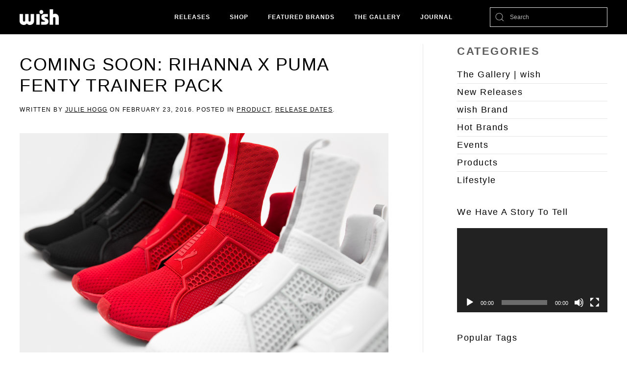

--- FILE ---
content_type: text/html; charset=UTF-8
request_url: https://blog.wishatl.com/2016/02/23/rihanna-x-puma-fenty-trainner-pack/
body_size: 52170
content:
<!DOCTYPE html>
<html lang="en-US">
    <head>
        <meta charset="UTF-8">
        <meta http-equiv="X-UA-Compatible" content="IE=edge">
        <meta name="viewport" content="width=device-width, initial-scale=1">
        <link rel="shortcut icon" href="https://s3.wishatl.com/blog/wp-content/uploads/2019/08/wishfavicon_134x134_crop_center@2x.png">
        <link rel="apple-touch-icon" href="/wp-content/themes/yootheme/vendor/yootheme/theme-wordpress/assets/images/apple-touch-icon.png">
                <link rel="pingback" href="https://blog.wishatl.com/xmlrpc.php">
                <meta name='robots' content='index, follow, max-image-preview:large, max-snippet:-1, max-video-preview:-1' />

	<!-- This site is optimized with the Yoast SEO plugin v26.8 - https://yoast.com/product/yoast-seo-wordpress/ -->
	<title>Coming Soon: Rihanna x Puma Fenty Trainer Pack - WISH BLOG</title>
	<link rel="canonical" href="https://blog.wishatl.com/2016/02/23/rihanna-x-puma-fenty-trainner-pack/" />
	<meta property="og:locale" content="en_US" />
	<meta property="og:type" content="article" />
	<meta property="og:title" content="Coming Soon: Rihanna x Puma Fenty Trainer Pack - WISH BLOG" />
	<meta property="og:description" content="Following her collection debut as part of New York Fashion Week, Rihanna presents her latest footwear collaboration with PUMA: the Fenty Trainer. Set to debut in three tonal offerings, the Fenty Trainer’s most noticeable feature is the height of the shoe, particularly the elongated tongue. Additional height is also seen on the back pull tabs of [&hellip;]" />
	<meta property="og:url" content="https://blog.wishatl.com/2016/02/23/rihanna-x-puma-fenty-trainner-pack/" />
	<meta property="og:site_name" content="WISH BLOG" />
	<meta property="article:published_time" content="2016-02-23T14:49:03+00:00" />
	<meta property="article:modified_time" content="2016-02-23T15:43:08+00:00" />
	<meta property="og:image" content="https://s3.wishatl.com/blog/wp-content/uploads/2016/02/rihanna-puma-fenty-trainer-002-1200x8001.jpg" />
	<meta property="og:image:width" content="1200" />
	<meta property="og:image:height" content="800" />
	<meta property="og:image:type" content="image/jpeg" />
	<meta name="author" content="Julie Hogg" />
	<meta name="twitter:card" content="summary_large_image" />
	<meta name="twitter:label1" content="Written by" />
	<meta name="twitter:data1" content="Julie Hogg" />
	<meta name="twitter:label2" content="Est. reading time" />
	<meta name="twitter:data2" content="1 minute" />
	<script type="application/ld+json" class="yoast-schema-graph">{"@context":"https://schema.org","@graph":[{"@type":"Article","@id":"https://blog.wishatl.com/2016/02/23/rihanna-x-puma-fenty-trainner-pack/#article","isPartOf":{"@id":"https://blog.wishatl.com/2016/02/23/rihanna-x-puma-fenty-trainner-pack/"},"author":{"name":"Julie Hogg","@id":"https://blog.wishatl.com/#/schema/person/928ed21dfc71ea5683960e70a08eaef3"},"headline":"Coming Soon: Rihanna x Puma Fenty Trainer Pack","datePublished":"2016-02-23T14:49:03+00:00","dateModified":"2016-02-23T15:43:08+00:00","mainEntityOfPage":{"@id":"https://blog.wishatl.com/2016/02/23/rihanna-x-puma-fenty-trainner-pack/"},"wordCount":125,"image":{"@id":"https://blog.wishatl.com/2016/02/23/rihanna-x-puma-fenty-trainner-pack/#primaryimage"},"thumbnailUrl":"https://s3.wishatl.com/blog/wp-content/uploads/2016/02/rihanna-puma-fenty-trainer-002-1200x8001.jpg","articleSection":["Product","Release Dates"],"inLanguage":"en-US"},{"@type":"WebPage","@id":"https://blog.wishatl.com/2016/02/23/rihanna-x-puma-fenty-trainner-pack/","url":"https://blog.wishatl.com/2016/02/23/rihanna-x-puma-fenty-trainner-pack/","name":"Coming Soon: Rihanna x Puma Fenty Trainer Pack - WISH BLOG","isPartOf":{"@id":"https://blog.wishatl.com/#website"},"primaryImageOfPage":{"@id":"https://blog.wishatl.com/2016/02/23/rihanna-x-puma-fenty-trainner-pack/#primaryimage"},"image":{"@id":"https://blog.wishatl.com/2016/02/23/rihanna-x-puma-fenty-trainner-pack/#primaryimage"},"thumbnailUrl":"https://s3.wishatl.com/blog/wp-content/uploads/2016/02/rihanna-puma-fenty-trainer-002-1200x8001.jpg","datePublished":"2016-02-23T14:49:03+00:00","dateModified":"2016-02-23T15:43:08+00:00","author":{"@id":"https://blog.wishatl.com/#/schema/person/928ed21dfc71ea5683960e70a08eaef3"},"breadcrumb":{"@id":"https://blog.wishatl.com/2016/02/23/rihanna-x-puma-fenty-trainner-pack/#breadcrumb"},"inLanguage":"en-US","potentialAction":[{"@type":"ReadAction","target":["https://blog.wishatl.com/2016/02/23/rihanna-x-puma-fenty-trainner-pack/"]}]},{"@type":"ImageObject","inLanguage":"en-US","@id":"https://blog.wishatl.com/2016/02/23/rihanna-x-puma-fenty-trainner-pack/#primaryimage","url":"https://s3.wishatl.com/blog/wp-content/uploads/2016/02/rihanna-puma-fenty-trainer-002-1200x8001.jpg","contentUrl":"https://s3.wishatl.com/blog/wp-content/uploads/2016/02/rihanna-puma-fenty-trainer-002-1200x8001.jpg","width":1200,"height":800},{"@type":"BreadcrumbList","@id":"https://blog.wishatl.com/2016/02/23/rihanna-x-puma-fenty-trainner-pack/#breadcrumb","itemListElement":[{"@type":"ListItem","position":1,"name":"Home","item":"https://blog.wishatl.com/"},{"@type":"ListItem","position":2,"name":"RECENT POSTS","item":"https://blog.wishatl.com/posts/"},{"@type":"ListItem","position":3,"name":"Coming Soon: Rihanna x Puma Fenty Trainer Pack"}]},{"@type":"WebSite","@id":"https://blog.wishatl.com/#website","url":"https://blog.wishatl.com/","name":"WISH BLOG","description":"WISH ATLANTA BLOG","potentialAction":[{"@type":"SearchAction","target":{"@type":"EntryPoint","urlTemplate":"https://blog.wishatl.com/?s={search_term_string}"},"query-input":{"@type":"PropertyValueSpecification","valueRequired":true,"valueName":"search_term_string"}}],"inLanguage":"en-US"},{"@type":"Person","@id":"https://blog.wishatl.com/#/schema/person/928ed21dfc71ea5683960e70a08eaef3","name":"Julie Hogg","image":{"@type":"ImageObject","inLanguage":"en-US","@id":"https://blog.wishatl.com/#/schema/person/image/","url":"https://secure.gravatar.com/avatar/cfbd5780c711696d91ad0034c2dc7dedc8d8444c73d7cd0ce9c17c42139269dc?s=96&d=mm&r=g","contentUrl":"https://secure.gravatar.com/avatar/cfbd5780c711696d91ad0034c2dc7dedc8d8444c73d7cd0ce9c17c42139269dc?s=96&d=mm&r=g","caption":"Julie Hogg"},"url":"https://blog.wishatl.com/author/julie/"}]}</script>
	<!-- / Yoast SEO plugin. -->


<link rel='dns-prefetch' href='//blog.wishatl.com' />
<link rel='dns-prefetch' href='//c0.wp.com' />
<link rel="alternate" type="application/rss+xml" title="WISH BLOG &raquo; Feed" href="https://blog.wishatl.com/feed/" />
<link rel="alternate" type="application/rss+xml" title="WISH BLOG &raquo; Comments Feed" href="https://blog.wishatl.com/comments/feed/" />
<link rel="alternate" type="application/rss+xml" title="WISH BLOG &raquo; Coming Soon: Rihanna x Puma Fenty Trainer Pack Comments Feed" href="https://blog.wishatl.com/2016/02/23/rihanna-x-puma-fenty-trainner-pack/feed/" />
<link rel="alternate" title="oEmbed (JSON)" type="application/json+oembed" href="https://blog.wishatl.com/wp-json/oembed/1.0/embed?url=https%3A%2F%2Fblog.wishatl.com%2F2016%2F02%2F23%2Frihanna-x-puma-fenty-trainner-pack%2F" />
<link rel="alternate" title="oEmbed (XML)" type="text/xml+oembed" href="https://blog.wishatl.com/wp-json/oembed/1.0/embed?url=https%3A%2F%2Fblog.wishatl.com%2F2016%2F02%2F23%2Frihanna-x-puma-fenty-trainner-pack%2F&#038;format=xml" />
<style id='wp-img-auto-sizes-contain-inline-css' type='text/css'>
img:is([sizes=auto i],[sizes^="auto," i]){contain-intrinsic-size:3000px 1500px}
/*# sourceURL=wp-img-auto-sizes-contain-inline-css */
</style>
<style id='wp-emoji-styles-inline-css' type='text/css'>

	img.wp-smiley, img.emoji {
		display: inline !important;
		border: none !important;
		box-shadow: none !important;
		height: 1em !important;
		width: 1em !important;
		margin: 0 0.07em !important;
		vertical-align: -0.1em !important;
		background: none !important;
		padding: 0 !important;
	}
/*# sourceURL=wp-emoji-styles-inline-css */
</style>
<style id='wp-block-library-inline-css' type='text/css'>
:root{--wp-block-synced-color:#7a00df;--wp-block-synced-color--rgb:122,0,223;--wp-bound-block-color:var(--wp-block-synced-color);--wp-editor-canvas-background:#ddd;--wp-admin-theme-color:#007cba;--wp-admin-theme-color--rgb:0,124,186;--wp-admin-theme-color-darker-10:#006ba1;--wp-admin-theme-color-darker-10--rgb:0,107,160.5;--wp-admin-theme-color-darker-20:#005a87;--wp-admin-theme-color-darker-20--rgb:0,90,135;--wp-admin-border-width-focus:2px}@media (min-resolution:192dpi){:root{--wp-admin-border-width-focus:1.5px}}.wp-element-button{cursor:pointer}:root .has-very-light-gray-background-color{background-color:#eee}:root .has-very-dark-gray-background-color{background-color:#313131}:root .has-very-light-gray-color{color:#eee}:root .has-very-dark-gray-color{color:#313131}:root .has-vivid-green-cyan-to-vivid-cyan-blue-gradient-background{background:linear-gradient(135deg,#00d084,#0693e3)}:root .has-purple-crush-gradient-background{background:linear-gradient(135deg,#34e2e4,#4721fb 50%,#ab1dfe)}:root .has-hazy-dawn-gradient-background{background:linear-gradient(135deg,#faaca8,#dad0ec)}:root .has-subdued-olive-gradient-background{background:linear-gradient(135deg,#fafae1,#67a671)}:root .has-atomic-cream-gradient-background{background:linear-gradient(135deg,#fdd79a,#004a59)}:root .has-nightshade-gradient-background{background:linear-gradient(135deg,#330968,#31cdcf)}:root .has-midnight-gradient-background{background:linear-gradient(135deg,#020381,#2874fc)}:root{--wp--preset--font-size--normal:16px;--wp--preset--font-size--huge:42px}.has-regular-font-size{font-size:1em}.has-larger-font-size{font-size:2.625em}.has-normal-font-size{font-size:var(--wp--preset--font-size--normal)}.has-huge-font-size{font-size:var(--wp--preset--font-size--huge)}.has-text-align-center{text-align:center}.has-text-align-left{text-align:left}.has-text-align-right{text-align:right}.has-fit-text{white-space:nowrap!important}#end-resizable-editor-section{display:none}.aligncenter{clear:both}.items-justified-left{justify-content:flex-start}.items-justified-center{justify-content:center}.items-justified-right{justify-content:flex-end}.items-justified-space-between{justify-content:space-between}.screen-reader-text{border:0;clip-path:inset(50%);height:1px;margin:-1px;overflow:hidden;padding:0;position:absolute;width:1px;word-wrap:normal!important}.screen-reader-text:focus{background-color:#ddd;clip-path:none;color:#444;display:block;font-size:1em;height:auto;left:5px;line-height:normal;padding:15px 23px 14px;text-decoration:none;top:5px;width:auto;z-index:100000}html :where(.has-border-color){border-style:solid}html :where([style*=border-top-color]){border-top-style:solid}html :where([style*=border-right-color]){border-right-style:solid}html :where([style*=border-bottom-color]){border-bottom-style:solid}html :where([style*=border-left-color]){border-left-style:solid}html :where([style*=border-width]){border-style:solid}html :where([style*=border-top-width]){border-top-style:solid}html :where([style*=border-right-width]){border-right-style:solid}html :where([style*=border-bottom-width]){border-bottom-style:solid}html :where([style*=border-left-width]){border-left-style:solid}html :where(img[class*=wp-image-]){height:auto;max-width:100%}:where(figure){margin:0 0 1em}html :where(.is-position-sticky){--wp-admin--admin-bar--position-offset:var(--wp-admin--admin-bar--height,0px)}@media screen and (max-width:600px){html :where(.is-position-sticky){--wp-admin--admin-bar--position-offset:0px}}
.has-text-align-justify{text-align:justify;}

/*# sourceURL=wp-block-library-inline-css */
</style><link rel='stylesheet' id='mediaelement-css' href='https://c0.wp.com/c/6.9/wp-includes/js/mediaelement/mediaelementplayer-legacy.min.css' type='text/css' media='all' />
<link rel='stylesheet' id='wp-mediaelement-css' href='https://c0.wp.com/c/6.9/wp-includes/js/mediaelement/wp-mediaelement.min.css' type='text/css' media='all' />
<style id='global-styles-inline-css' type='text/css'>
:root{--wp--preset--aspect-ratio--square: 1;--wp--preset--aspect-ratio--4-3: 4/3;--wp--preset--aspect-ratio--3-4: 3/4;--wp--preset--aspect-ratio--3-2: 3/2;--wp--preset--aspect-ratio--2-3: 2/3;--wp--preset--aspect-ratio--16-9: 16/9;--wp--preset--aspect-ratio--9-16: 9/16;--wp--preset--color--black: #000000;--wp--preset--color--cyan-bluish-gray: #abb8c3;--wp--preset--color--white: #ffffff;--wp--preset--color--pale-pink: #f78da7;--wp--preset--color--vivid-red: #cf2e2e;--wp--preset--color--luminous-vivid-orange: #ff6900;--wp--preset--color--luminous-vivid-amber: #fcb900;--wp--preset--color--light-green-cyan: #7bdcb5;--wp--preset--color--vivid-green-cyan: #00d084;--wp--preset--color--pale-cyan-blue: #8ed1fc;--wp--preset--color--vivid-cyan-blue: #0693e3;--wp--preset--color--vivid-purple: #9b51e0;--wp--preset--gradient--vivid-cyan-blue-to-vivid-purple: linear-gradient(135deg,rgb(6,147,227) 0%,rgb(155,81,224) 100%);--wp--preset--gradient--light-green-cyan-to-vivid-green-cyan: linear-gradient(135deg,rgb(122,220,180) 0%,rgb(0,208,130) 100%);--wp--preset--gradient--luminous-vivid-amber-to-luminous-vivid-orange: linear-gradient(135deg,rgb(252,185,0) 0%,rgb(255,105,0) 100%);--wp--preset--gradient--luminous-vivid-orange-to-vivid-red: linear-gradient(135deg,rgb(255,105,0) 0%,rgb(207,46,46) 100%);--wp--preset--gradient--very-light-gray-to-cyan-bluish-gray: linear-gradient(135deg,rgb(238,238,238) 0%,rgb(169,184,195) 100%);--wp--preset--gradient--cool-to-warm-spectrum: linear-gradient(135deg,rgb(74,234,220) 0%,rgb(151,120,209) 20%,rgb(207,42,186) 40%,rgb(238,44,130) 60%,rgb(251,105,98) 80%,rgb(254,248,76) 100%);--wp--preset--gradient--blush-light-purple: linear-gradient(135deg,rgb(255,206,236) 0%,rgb(152,150,240) 100%);--wp--preset--gradient--blush-bordeaux: linear-gradient(135deg,rgb(254,205,165) 0%,rgb(254,45,45) 50%,rgb(107,0,62) 100%);--wp--preset--gradient--luminous-dusk: linear-gradient(135deg,rgb(255,203,112) 0%,rgb(199,81,192) 50%,rgb(65,88,208) 100%);--wp--preset--gradient--pale-ocean: linear-gradient(135deg,rgb(255,245,203) 0%,rgb(182,227,212) 50%,rgb(51,167,181) 100%);--wp--preset--gradient--electric-grass: linear-gradient(135deg,rgb(202,248,128) 0%,rgb(113,206,126) 100%);--wp--preset--gradient--midnight: linear-gradient(135deg,rgb(2,3,129) 0%,rgb(40,116,252) 100%);--wp--preset--font-size--small: 13px;--wp--preset--font-size--medium: 20px;--wp--preset--font-size--large: 36px;--wp--preset--font-size--x-large: 42px;--wp--preset--spacing--20: 0.44rem;--wp--preset--spacing--30: 0.67rem;--wp--preset--spacing--40: 1rem;--wp--preset--spacing--50: 1.5rem;--wp--preset--spacing--60: 2.25rem;--wp--preset--spacing--70: 3.38rem;--wp--preset--spacing--80: 5.06rem;--wp--preset--shadow--natural: 6px 6px 9px rgba(0, 0, 0, 0.2);--wp--preset--shadow--deep: 12px 12px 50px rgba(0, 0, 0, 0.4);--wp--preset--shadow--sharp: 6px 6px 0px rgba(0, 0, 0, 0.2);--wp--preset--shadow--outlined: 6px 6px 0px -3px rgb(255, 255, 255), 6px 6px rgb(0, 0, 0);--wp--preset--shadow--crisp: 6px 6px 0px rgb(0, 0, 0);}:where(.is-layout-flex){gap: 0.5em;}:where(.is-layout-grid){gap: 0.5em;}body .is-layout-flex{display: flex;}.is-layout-flex{flex-wrap: wrap;align-items: center;}.is-layout-flex > :is(*, div){margin: 0;}body .is-layout-grid{display: grid;}.is-layout-grid > :is(*, div){margin: 0;}:where(.wp-block-columns.is-layout-flex){gap: 2em;}:where(.wp-block-columns.is-layout-grid){gap: 2em;}:where(.wp-block-post-template.is-layout-flex){gap: 1.25em;}:where(.wp-block-post-template.is-layout-grid){gap: 1.25em;}.has-black-color{color: var(--wp--preset--color--black) !important;}.has-cyan-bluish-gray-color{color: var(--wp--preset--color--cyan-bluish-gray) !important;}.has-white-color{color: var(--wp--preset--color--white) !important;}.has-pale-pink-color{color: var(--wp--preset--color--pale-pink) !important;}.has-vivid-red-color{color: var(--wp--preset--color--vivid-red) !important;}.has-luminous-vivid-orange-color{color: var(--wp--preset--color--luminous-vivid-orange) !important;}.has-luminous-vivid-amber-color{color: var(--wp--preset--color--luminous-vivid-amber) !important;}.has-light-green-cyan-color{color: var(--wp--preset--color--light-green-cyan) !important;}.has-vivid-green-cyan-color{color: var(--wp--preset--color--vivid-green-cyan) !important;}.has-pale-cyan-blue-color{color: var(--wp--preset--color--pale-cyan-blue) !important;}.has-vivid-cyan-blue-color{color: var(--wp--preset--color--vivid-cyan-blue) !important;}.has-vivid-purple-color{color: var(--wp--preset--color--vivid-purple) !important;}.has-black-background-color{background-color: var(--wp--preset--color--black) !important;}.has-cyan-bluish-gray-background-color{background-color: var(--wp--preset--color--cyan-bluish-gray) !important;}.has-white-background-color{background-color: var(--wp--preset--color--white) !important;}.has-pale-pink-background-color{background-color: var(--wp--preset--color--pale-pink) !important;}.has-vivid-red-background-color{background-color: var(--wp--preset--color--vivid-red) !important;}.has-luminous-vivid-orange-background-color{background-color: var(--wp--preset--color--luminous-vivid-orange) !important;}.has-luminous-vivid-amber-background-color{background-color: var(--wp--preset--color--luminous-vivid-amber) !important;}.has-light-green-cyan-background-color{background-color: var(--wp--preset--color--light-green-cyan) !important;}.has-vivid-green-cyan-background-color{background-color: var(--wp--preset--color--vivid-green-cyan) !important;}.has-pale-cyan-blue-background-color{background-color: var(--wp--preset--color--pale-cyan-blue) !important;}.has-vivid-cyan-blue-background-color{background-color: var(--wp--preset--color--vivid-cyan-blue) !important;}.has-vivid-purple-background-color{background-color: var(--wp--preset--color--vivid-purple) !important;}.has-black-border-color{border-color: var(--wp--preset--color--black) !important;}.has-cyan-bluish-gray-border-color{border-color: var(--wp--preset--color--cyan-bluish-gray) !important;}.has-white-border-color{border-color: var(--wp--preset--color--white) !important;}.has-pale-pink-border-color{border-color: var(--wp--preset--color--pale-pink) !important;}.has-vivid-red-border-color{border-color: var(--wp--preset--color--vivid-red) !important;}.has-luminous-vivid-orange-border-color{border-color: var(--wp--preset--color--luminous-vivid-orange) !important;}.has-luminous-vivid-amber-border-color{border-color: var(--wp--preset--color--luminous-vivid-amber) !important;}.has-light-green-cyan-border-color{border-color: var(--wp--preset--color--light-green-cyan) !important;}.has-vivid-green-cyan-border-color{border-color: var(--wp--preset--color--vivid-green-cyan) !important;}.has-pale-cyan-blue-border-color{border-color: var(--wp--preset--color--pale-cyan-blue) !important;}.has-vivid-cyan-blue-border-color{border-color: var(--wp--preset--color--vivid-cyan-blue) !important;}.has-vivid-purple-border-color{border-color: var(--wp--preset--color--vivid-purple) !important;}.has-vivid-cyan-blue-to-vivid-purple-gradient-background{background: var(--wp--preset--gradient--vivid-cyan-blue-to-vivid-purple) !important;}.has-light-green-cyan-to-vivid-green-cyan-gradient-background{background: var(--wp--preset--gradient--light-green-cyan-to-vivid-green-cyan) !important;}.has-luminous-vivid-amber-to-luminous-vivid-orange-gradient-background{background: var(--wp--preset--gradient--luminous-vivid-amber-to-luminous-vivid-orange) !important;}.has-luminous-vivid-orange-to-vivid-red-gradient-background{background: var(--wp--preset--gradient--luminous-vivid-orange-to-vivid-red) !important;}.has-very-light-gray-to-cyan-bluish-gray-gradient-background{background: var(--wp--preset--gradient--very-light-gray-to-cyan-bluish-gray) !important;}.has-cool-to-warm-spectrum-gradient-background{background: var(--wp--preset--gradient--cool-to-warm-spectrum) !important;}.has-blush-light-purple-gradient-background{background: var(--wp--preset--gradient--blush-light-purple) !important;}.has-blush-bordeaux-gradient-background{background: var(--wp--preset--gradient--blush-bordeaux) !important;}.has-luminous-dusk-gradient-background{background: var(--wp--preset--gradient--luminous-dusk) !important;}.has-pale-ocean-gradient-background{background: var(--wp--preset--gradient--pale-ocean) !important;}.has-electric-grass-gradient-background{background: var(--wp--preset--gradient--electric-grass) !important;}.has-midnight-gradient-background{background: var(--wp--preset--gradient--midnight) !important;}.has-small-font-size{font-size: var(--wp--preset--font-size--small) !important;}.has-medium-font-size{font-size: var(--wp--preset--font-size--medium) !important;}.has-large-font-size{font-size: var(--wp--preset--font-size--large) !important;}.has-x-large-font-size{font-size: var(--wp--preset--font-size--x-large) !important;}
/*# sourceURL=global-styles-inline-css */
</style>

<style id='classic-theme-styles-inline-css' type='text/css'>
/*! This file is auto-generated */
.wp-block-button__link{color:#fff;background-color:#32373c;border-radius:9999px;box-shadow:none;text-decoration:none;padding:calc(.667em + 2px) calc(1.333em + 2px);font-size:1.125em}.wp-block-file__button{background:#32373c;color:#fff;text-decoration:none}
/*# sourceURL=/wp-includes/css/classic-themes.min.css */
</style>
<link rel='stylesheet' id='wk-styles-css' href='https://blog.wishatl.com/wp-content/plugins/widgetkit/cache/wk-styles-8e24ad59.css?ver=6.9' type='text/css' media='all' />
<link rel='stylesheet' id='jetpack_css-css' href='https://c0.wp.com/p/jetpack/10.7.2/css/jetpack.css' type='text/css' media='all' />
<link href="https://blog.wishatl.com/wp-content/themes/yootheme/css/theme.1.css?ver=1631629335" rel="stylesheet">
<script type="text/javascript" src="https://c0.wp.com/c/6.9/wp-includes/js/jquery/jquery.min.js" id="jquery-core-js"></script>
<script type="text/javascript" src="https://c0.wp.com/c/6.9/wp-includes/js/jquery/jquery-migrate.min.js" id="jquery-migrate-js"></script>
<script type="text/javascript" src="https://blog.wishatl.com/wp-content/plugins/widgetkit/cache/uikit2-022602f7.js?ver=6.9" id="uikit2-js"></script>
<script type="text/javascript" src="https://blog.wishatl.com/wp-content/plugins/widgetkit/cache/wk-scripts-d31e2acd.js?ver=6.9" id="wk-scripts-js"></script>
<link rel="https://api.w.org/" href="https://blog.wishatl.com/wp-json/" /><link rel="alternate" title="JSON" type="application/json" href="https://blog.wishatl.com/wp-json/wp/v2/posts/3334" /><link rel="EditURI" type="application/rsd+xml" title="RSD" href="https://blog.wishatl.com/xmlrpc.php?rsd" />
<meta name="generator" content="WordPress 6.9" />
<link rel='shortlink' href='https://blog.wishatl.com/?p=3334' />
<style type='text/css'>img#wpstats{display:none}</style>
	<script src="https://blog.wishatl.com/wp-content/themes/yootheme/vendor/yootheme/theme-analytics/app/analytics.min.js?ver=2.6.2" defer></script>
<script src="https://blog.wishatl.com/wp-content/themes/yootheme/vendor/assets/uikit/dist/js/uikit.min.js?ver=2.6.2"></script>
<script src="https://blog.wishatl.com/wp-content/themes/yootheme/vendor/assets/uikit/dist/js/uikit-icons-joline.min.js?ver=2.6.2"></script>
<script src="https://blog.wishatl.com/wp-content/themes/yootheme/js/theme.js?ver=2.6.2"></script>
<script>var $theme = {"google_analytics":"UA-13034973-3","google_analytics_anonymize":""};</script>
    </head>
    <body class="wp-singular post-template-default single single-post postid-3334 single-format-standard wp-theme-yootheme ">
        
        
        
        <div class="tm-page">

                        
<div class="tm-header-mobile uk-hidden@m">

<div uk-sticky cls-active="uk-navbar-sticky" sel-target=".uk-navbar-container">

    <div class="uk-navbar-container">
        <nav uk-navbar="container: .tm-header-mobile">

                        <div class="uk-navbar-left">

                
                                <a class="uk-navbar-toggle" href="#tm-mobile" uk-toggle>
                    <div uk-navbar-toggle-icon></div>
                                    </a>
                
                
            </div>
            
                        <div class="uk-navbar-center">
                
<a href="https://blog.wishatl.com" class="uk-navbar-item uk-logo">
    <img alt="Wish Atl" src="https://s3.wishatl.com/blog/wp-content/uploads/2019/08/logo_80x.png"></a>
                            </div>
            
            
        </nav>
    </div>

    
</div>

<div id="tm-mobile" uk-offcanvas mode="slide" overlay>
    <div class="uk-offcanvas-bar">

                <button class="uk-offcanvas-close" type="button" uk-close></button>
        
        
            
<div class="uk-child-width-1-1" uk-grid>    <div>
<div class="uk-panel">

    
    
<ul class="uk-nav uk-nav-default">
    
	<li class="menu-item menu-item-type-custom menu-item-object-custom"><a href="https://wishatl.com/pages/new-releases"> Releases</a></li>
	<li class="menu-item menu-item-type-custom menu-item-object-custom"><a href="https://wishatl.com/collections/all"> Shop</a></li>
	<li class="menu-item menu-item-type-custom menu-item-object-custom"><a href="https://wishatl.com/collections"> Featured Brands</a></li>
	<li class="menu-item menu-item-type-custom menu-item-object-custom"><a href="https://wishatl.com/pages/thegallery"> The Gallery</a></li>
	<li class="menu-item menu-item-type-post_type menu-item-object-page menu-item-home"><a href="https://blog.wishatl.com/"> Journal</a></li></ul>

</div>
</div>    <div>
<div class="uk-panel widget widget_search" id="search-5">

    
    

    <form id="search-909" action="https://blog.wishatl.com" method="get" role="search" class="uk-search uk-search-default"><span uk-search-icon></span><input name="s" placeholder="Search" required type="search" class="uk-search-input"></form>






</div>
</div></div>
            
    </div>
</div>

</div>


<div class="tm-header uk-visible@m" uk-header>



        <div uk-sticky media="@m" cls-active="uk-navbar-sticky" sel-target=".uk-navbar-container">
    
        <div class="uk-navbar-container">

            <div class="uk-container">
                <nav class="uk-navbar" uk-navbar="{&quot;align&quot;:&quot;center&quot;,&quot;boundary&quot;:&quot;.tm-header .uk-navbar-container&quot;,&quot;container&quot;:&quot;.tm-header &gt; [uk-sticky]&quot;,&quot;dropbar&quot;:true,&quot;dropbar-anchor&quot;:&quot;!.uk-navbar-container&quot;,&quot;dropbar-mode&quot;:&quot;slide&quot;}">

                                        <div class="uk-navbar-left">

                                                    
<a href="https://blog.wishatl.com" class="uk-navbar-item uk-logo">
    <img alt="Wish Atl" src="https://s3.wishatl.com/blog/wp-content/uploads/2019/08/logo_80x.png"></a>
                                                    
                        
                    </div>
                    
                                        <div class="uk-navbar-center">

                        
                                                    
<ul class="uk-navbar-nav">
    
	<li class="menu-item menu-item-type-custom menu-item-object-custom"><a href="https://wishatl.com/pages/new-releases"> Releases</a></li>
	<li class="menu-item menu-item-type-custom menu-item-object-custom"><a href="https://wishatl.com/collections/all"> Shop</a></li>
	<li class="menu-item menu-item-type-custom menu-item-object-custom"><a href="https://wishatl.com/collections"> Featured Brands</a></li>
	<li class="menu-item menu-item-type-custom menu-item-object-custom"><a href="https://wishatl.com/pages/thegallery"> The Gallery</a></li>
	<li class="menu-item menu-item-type-post_type menu-item-object-page menu-item-home"><a href="https://blog.wishatl.com/"> Journal</a></li></ul>
                        
                    </div>
                    
                                        <div class="uk-navbar-right">

                        
                        
<div class="uk-navbar-item widget widget_search" id="search-6">

    
    

    <form id="search-623" action="https://blog.wishatl.com" method="get" role="search" class="uk-search uk-search-default"><span uk-search-icon></span><input name="s" placeholder="Search" required type="search" class="uk-search-input"></form>






</div>

                    </div>
                    
                </nav>
            </div>

        </div>

        </div>
    





</div>
            
            
            
            <div id="tm-main"  class="tm-main uk-section uk-section-default uk-section-xsmall" uk-height-viewport="expand: true">
                <div class="uk-container">

                    
                    <div class="uk-grid uk-grid-large uk-grid-divider" uk-grid>
                        <div class="uk-width-expand@m">

                    
                            
            
<article id="post-3334" class="uk-article post-3334 post type-post status-publish format-standard has-post-thumbnail hentry category-product category-release-dates" typeof="Article" vocab="http://schema.org/">

    <meta property="name" content="Coming Soon: Rihanna x Puma Fenty Trainer Pack">
    <meta property="author" typeof="Person" content="Julie Hogg">
    <meta property="dateModified" content="2016-02-23T11:43:08-04:00">
    <meta class="uk-margin-remove-adjacent" property="datePublished" content="2016-02-23T10:49:03-04:00">

        
            <div class="uk-text-center uk-margin-top" property="image" typeof="ImageObject">
            <meta property="url" content="https://s3.wishatl.com/blog/wp-content/uploads/2016/02/rihanna-puma-fenty-trainer-002-1200x8001.jpg">
                            <img uk-img property="url" alt data-src="blog/wp-content/uploads/2016/02/rihanna-puma-fenty-trainer-002-1200x8001.jpg#thumbnail=%2C&amp;srcset=1">                    </div>
    
        
    
        
        <h1 property="headline" class="uk-margin-top uk-margin-remove-bottom uk-article-title">Coming Soon: Rihanna x Puma Fenty Trainer Pack</h1>
                            <p class="uk-margin-top uk-margin-remove-bottom uk-article-meta">
                Written by <a href="https://blog.wishatl.com/author/julie/">Julie Hogg</a> on <time datetime="2016-02-23T10:49:03-04:00">February 23, 2016</time>.                Posted in <a href="https://blog.wishatl.com/category/product/" rel="category tag">Product</a>, <a href="https://blog.wishatl.com/category/release-dates/" rel="category tag">Release Dates</a>.                            </p>
                
        
        
                    <div class="uk-margin-medium-top" property="text">

                
                                    <p><a href="https://test.wishatl.com/wp-content/uploads/2016/02/UX5A8649.jpg"><img fetchpriority="high" decoding="async" class="alignnone size-full wp-image-3338" src="https://test.wishatl.com/wp-content/uploads/2016/02/UX5A8649.jpg" alt="UX5A8649" width="1500" height="1000" srcset="https://s3.wishatl.com/blog/wp-content/uploads/2016/02/UX5A8649.jpg 1500w, https://s3.wishatl.com/blog/wp-content/uploads/2016/02/UX5A8649.jpg 300w, https://s3.wishatl.com/blog/wp-content/uploads/2016/02/UX5A8649.jpg 1024w" sizes="(max-width: 1500px) 100vw, 1500px" /></a></p>
<p style="text-align: center;">Following her collection debut as part of New York Fashion Week, Rihanna presents her latest footwear collaboration with PUMA: the Fenty Trainer. Set to debut in three tonal offerings, the Fenty Trainer’s most noticeable feature is the height of the shoe, particularly the elongated tongue. Additional height is also seen on the back pull tabs of the shoe. The lacing of the shoe is a slip-on design as no laces appear on the shoe. The Puma stripe that appears on the side panels manages to blend in nicely with the rest of the shoe.</p>
<p style="text-align: center;">Peep the Rihanna x PUMA Fenty Trainer bellow and look for it to drop this weekend on February 27th online and in-store.</p>
<p><a href="https://test.wishatl.com/wp-content/uploads/2016/02/rihanna-puma-fenty-trainer-002-1200x8001.jpg"><img decoding="async" class="alignnone size-full wp-image-3342" src="https://test.wishatl.com/wp-content/uploads/2016/02/rihanna-puma-fenty-trainer-002-1200x8001.jpg" alt="rihanna-puma-fenty-trainer-002-1200x800" width="1200" height="800" srcset="https://s3.wishatl.com/blog/wp-content/uploads/2016/02/rihanna-puma-fenty-trainer-002-1200x8001.jpg 1200w, https://s3.wishatl.com/blog/wp-content/uploads/2016/02/rihanna-puma-fenty-trainer-002-1200x8001.jpg 300w, https://s3.wishatl.com/blog/wp-content/uploads/2016/02/rihanna-puma-fenty-trainer-002-1200x8001.jpg 1024w" sizes="(max-width: 1200px) 100vw, 1200px" /></a><a href="https://test.wishatl.com/wp-content/uploads/2016/02/rihanna-puma-fenty-trainer-001.jpg"><img decoding="async" class="alignnone size-full wp-image-3335" src="https://test.wishatl.com/wp-content/uploads/2016/02/rihanna-puma-fenty-trainer-001.jpg" alt="rihanna-puma-fenty-trainer-001" width="1402" height="935" srcset="https://s3.wishatl.com/blog/wp-content/uploads/2016/02/rihanna-puma-fenty-trainer-001.jpg 1402w, https://s3.wishatl.com/blog/wp-content/uploads/2016/02/rihanna-puma-fenty-trainer-001.jpg 300w, https://s3.wishatl.com/blog/wp-content/uploads/2016/02/rihanna-puma-fenty-trainer-001.jpg 1024w" sizes="(max-width: 1402px) 100vw, 1402px" /></a>  <a href="https://test.wishatl.com/wp-content/uploads/2016/02/rihanna-puma-fenty-trainer-003.jpg"><img loading="lazy" decoding="async" class="alignnone size-full wp-image-3337" src="https://test.wishatl.com/wp-content/uploads/2016/02/rihanna-puma-fenty-trainer-003.jpg" alt="rihanna-puma-fenty-trainer-003" width="1402" height="935" srcset="https://s3.wishatl.com/blog/wp-content/uploads/2016/02/rihanna-puma-fenty-trainer-003.jpg 1402w, https://s3.wishatl.com/blog/wp-content/uploads/2016/02/rihanna-puma-fenty-trainer-003.jpg 300w, https://s3.wishatl.com/blog/wp-content/uploads/2016/02/rihanna-puma-fenty-trainer-003.jpg 1024w" sizes="auto, (max-width: 1402px) 100vw, 1402px" /></a></p>
                
                
            </div>
        
        
        
        
                <ul class="uk-pagination uk-margin-medium">
                        <li><a href="https://blog.wishatl.com/2016/02/23/cheap-monday-springsummer-2016-collection/" rel="prev"><span uk-pagination-previous></span> Previous</a></li>
                                    <li class="uk-margin-auto-left"><a href="https://blog.wishatl.com/2016/02/23/coming-soon-air-jordan-12-retro-the-master/" rel="next">Next <span uk-pagination-next></span></a></li>
                    </ul>
        
        
    
</article>
        
                                                </div>

                        
<aside id="tm-sidebar" class="tm-sidebar uk-width-1-3@m">
    
<div class="uk-child-width-1-1" uk-grid>    <div>
<div class="uk-panel widget widget_widgetkit" id="widgetkit-6">

    
        <h3 class="uk-h2">

                Categories        
        </h3>

    
    
<ul class="wk-list wk-list-line ">


    <li>

                <a class="wk-display-block " href="/gallery">
        
            
                <h3 class="wk-h6 wk-margin-remove">The Gallery | wish</h3>
            
                </a>
        
    </li>


    <li>

                <a class="wk-display-block " href="/release-dates">
        
            
                <h3 class="wk-h6 wk-margin-remove">New Releases</h3>
            
                </a>
        
    </li>


    <li>

                <a class="wk-display-block " href="/wish-brand">
        
            
                <h3 class="wk-h6 wk-margin-remove">wish Brand</h3>
            
                </a>
        
    </li>


    <li>

                <a class="wk-display-block " href="/hot-brands">
        
            
                <h3 class="wk-h6 wk-margin-remove">Hot Brands</h3>
            
                </a>
        
    </li>


    <li>

                <a class="wk-display-block " href="/events">
        
            
                <h3 class="wk-h6 wk-margin-remove">Events</h3>
            
                </a>
        
    </li>


    <li>

                <a class="wk-display-block " href="/products">
        
            
                <h3 class="wk-h6 wk-margin-remove">Products</h3>
            
                </a>
        
    </li>


    <li>

                <a class="wk-display-block " href="/lifestyle">
        
            
                <h3 class="wk-h6 wk-margin-remove">Lifestyle</h3>
            
                </a>
        
    </li>


</ul>

</div>
</div>    <div>
<div class="uk-panel widget widget_media_video" id="media_video-3">

    
        <h3>

                We Have A Story To Tell        
        </h3>

    
    <div style="width:100%;" class="wp-video"><video class="wp-video-shortcode" id="video-3334-1" preload="metadata" controls="controls"><source type="video/youtube" src="https://www.youtube.com/watch?v=MYIV1lg1jik" /><a href="https://www.youtube.com/watch?v=MYIV1lg1jik">https://www.youtube.com/watch?v=MYIV1lg1jik</a></video></div>
</div>
</div>    <div>
<div class="uk-panel widget widget_tag_cloud" id="tag_cloud-2">

    
        <h3 class="uk-h3">

                Popular Tags        
        </h3>

    
    <div class="tagcloud"><a href="https://blog.wishatl.com/category/events/" class="tag-cloud-link tag-link-1 tag-link-position-1" style="font-size: 15.453703703704pt;" aria-label="Events (224 items)">Events</a>
<a href="https://blog.wishatl.com/category/general/" class="tag-cloud-link tag-link-208 tag-link-position-2" style="font-size: 11.111111111111pt;" aria-label="General (47 items)">General</a>
<a href="https://blog.wishatl.com/category/hot-brands/" class="tag-cloud-link tag-link-2288 tag-link-position-3" style="font-size: 12.212962962963pt;" aria-label="Hot Brands (70 items)">Hot Brands</a>
<a href="https://blog.wishatl.com/category/lifestyle/" class="tag-cloud-link tag-link-15 tag-link-position-4" style="font-size: 17.851851851852pt;" aria-label="Lifestyle (521 items)">Lifestyle</a>
<a href="https://blog.wishatl.com/category/music/" class="tag-cloud-link tag-link-1086 tag-link-position-5" style="font-size: 11.305555555556pt;" aria-label="Music (50 items)">Music</a>
<a href="https://blog.wishatl.com/category/product/" class="tag-cloud-link tag-link-33 tag-link-position-6" style="font-size: 22pt;" aria-label="Product (2,265 items)">Product</a>
<a href="https://blog.wishatl.com/category/release-dates/" class="tag-cloud-link tag-link-1030 tag-link-position-7" style="font-size: 13.768518518519pt;" aria-label="Release Dates (123 items)">Release Dates</a>
<a href="https://blog.wishatl.com/category/gallery/" class="tag-cloud-link tag-link-2285 tag-link-position-8" style="font-size: 8pt;" aria-label="The Gallery | Wish (15 items)">The Gallery | Wish</a>
<a href="https://blog.wishatl.com/category/wish-brand/" class="tag-cloud-link tag-link-2287 tag-link-position-9" style="font-size: 11.62962962963pt;" aria-label="Wish Brand (57 items)">Wish Brand</a></div>

</div>
</div></div></aside>

                    </div>
                     
                </div>
            </div>
            
            
            <!-- Builder #footer -->
<div class="uk-section-primary uk-section">
    
        
        
        
            
                                <div class="uk-container">                
                    
                    <div class="tm-grid-expand uk-grid-margin" uk-grid>
<div class="uk-width-1-3@m">
    
        
            
            
                
<h1 class="uk-h6">        CONNECT WITH US    </h1>
<ul class="uk-list">        <li class="el-item">
    <div class="el-content uk-panel uk-text-muted"><p><label>Email</label> <a href="mailto:orders@wishatl.com?Subject=Website%20Inquiry" target="_top">orders@wishatl.com</a></p></div></li>
        <li class="el-item">
    <div class="el-content uk-panel uk-text-muted"><p><label>Phone</label> <a href="tel:404-880-0402">404.880.0402</a></p></div></li>
        <li class="el-item">
    <div class="el-content uk-panel uk-text-muted"><p><label>Address</label> <a href="http://maps.apple.com/?q=Wish+Atlanta&amp;sll=33.766531,-84.348772&amp;z=10&amp;t=s">447 Moreland Avenue <br />Atlanta, GA 30307</a></p></div></li>
    </ul>
<div class="uk-margin">    <div class="uk-child-width-auto uk-grid-small uk-flex-inline" uk-grid>
            <div>
<a class="el-link uk-icon-link" href="https://www.facebook.com/WishATL/" target="_blank" rel="noreferrer"><span uk-icon="icon: facebook;"></a></div>
            <div>
<a class="el-link uk-icon-link" href="https://twitter.com/wishatl" target="_blank" rel="noreferrer"><span uk-icon="icon: twitter;"></a></div>
            <div>
<a class="el-link uk-icon-link" href="https://www.pinterest.com/wishatl/" target="_blank" rel="noreferrer"><span uk-icon="icon: pinterest;"></a></div>
    
    </div></div>
            
        
    
</div>

<div class="uk-width-1-3@m">
    
        
            
            
                
<h1 class="uk-h6">        INFORMATION    </h1>
<ul class="uk-list" id="footer#0-0-1-1">        <li class="el-item">
    <div class="el-content uk-panel uk-text-muted"><p><a class="Link Link--primary" href="https://wishatl.com/pages/contact-us">CONTACT US</a></p></div></li>
        <li class="el-item">
    <div class="el-content uk-panel uk-text-muted"><p><a class="Link Link--primary" href="https://wishatl.com/pages/about-us">ABOUT US</a></p></div></li>
        <li class="el-item">
    <div class="el-content uk-panel uk-text-muted"><p><a class="Link Link--primary" href="https://wishatl.com/pages/faq">FAQ</a></p></div></li>
        <li class="el-item">
    <div class="el-content uk-panel uk-text-muted"><p><a class="Link Link--primary" href="https://wishatl.com/pages/shipping-returns">SHIPPING AND RETURNS</a></p></div></li>
        <li class="el-item">
    <div class="el-content uk-panel uk-text-muted"><p><a class="Link Link--primary" href="https://wishatl.com/pages/privacy-policy">PRIVACY POLICY</a></p></div></li>
    </ul>
            
        
    
</div>

<div class="uk-width-1-3@m">
    
        
            
            
                
<h1 class="uk-h6">        NEWSLETTER    </h1><div class="uk-panel uk-margin"><p>Subscribe to receive updates, access to exclusive deals, and more.</p></div>
<div>
    <form class="uk-form uk-panel js-form-newsletter" method="post" action="https://blog.wishatl.com/wp-admin/admin-ajax.php?action=kernel&amp;p=theme%2Fnewsletter%2Fsubscribe">

        <div class="uk-child-width-expand@s" uk-grid>
            
            
                <div><input class="el-input uk-input" type="email" name="email" placeholder="Email address" required></div>
                <div class="uk-width-auto@s"><button class="el-button uk-button uk-button-default" type="submit">Subscribe</button></div>
            
            
        </div>

        <input type="hidden" name="settings" value="IIvCf2mzug9lei6UHQLEJw==.[base64].ZWIyMjZjZTQxMWNjMDJlMjczYjY1ZmEzNmYwNmEwNjEzMTAxYTIxYzgxYzFhNzNhNDNlMDg1Y2MyOTA2ZDQxYQ==">
        <div class="message uk-margin uk-hidden"></div>

    </form>

</div>

            
        
    
</div>
</div>
                                </div>
                
            
        
    
</div>

<div class="uk-section-primary uk-section uk-padding-remove-top">
    
        
        
        
            
                                <div class="uk-container">                
                    
                    <div class="tm-grid-expand uk-child-width-1-1 uk-grid-margin" uk-grid>
<div class="uk-width-1-1@m">
    
        
            
            
                <div class="uk-panel uk-text-small uk-text-emphasis uk-margin"><p style="text-align: left;"><strong>© WISH ATLANTA</strong></p></div>
            
        
    
</div>
</div>
                                </div>
                
            
        
    
</div>
<style>#footer\#0-0-1-1 a:link { text-decoration: none; } </style>
        </div>

        
        <script type="speculationrules">
{"prefetch":[{"source":"document","where":{"and":[{"href_matches":"/*"},{"not":{"href_matches":["/wp-*.php","/wp-admin/*","/wp-content/uploads/*","/wp-content/*","/wp-content/plugins/*","/wp-content/themes/yootheme/*","/*\\?(.+)"]}},{"not":{"selector_matches":"a[rel~=\"nofollow\"]"}},{"not":{"selector_matches":".no-prefetch, .no-prefetch a"}}]},"eagerness":"conservative"}]}
</script>
<script type="text/javascript" id="mediaelement-core-js-before">
/* <![CDATA[ */
var mejsL10n = {"language":"en","strings":{"mejs.download-file":"Download File","mejs.install-flash":"You are using a browser that does not have Flash player enabled or installed. Please turn on your Flash player plugin or download the latest version from https://get.adobe.com/flashplayer/","mejs.fullscreen":"Fullscreen","mejs.play":"Play","mejs.pause":"Pause","mejs.time-slider":"Time Slider","mejs.time-help-text":"Use Left/Right Arrow keys to advance one second, Up/Down arrows to advance ten seconds.","mejs.live-broadcast":"Live Broadcast","mejs.volume-help-text":"Use Up/Down Arrow keys to increase or decrease volume.","mejs.unmute":"Unmute","mejs.mute":"Mute","mejs.volume-slider":"Volume Slider","mejs.video-player":"Video Player","mejs.audio-player":"Audio Player","mejs.captions-subtitles":"Captions/Subtitles","mejs.captions-chapters":"Chapters","mejs.none":"None","mejs.afrikaans":"Afrikaans","mejs.albanian":"Albanian","mejs.arabic":"Arabic","mejs.belarusian":"Belarusian","mejs.bulgarian":"Bulgarian","mejs.catalan":"Catalan","mejs.chinese":"Chinese","mejs.chinese-simplified":"Chinese (Simplified)","mejs.chinese-traditional":"Chinese (Traditional)","mejs.croatian":"Croatian","mejs.czech":"Czech","mejs.danish":"Danish","mejs.dutch":"Dutch","mejs.english":"English","mejs.estonian":"Estonian","mejs.filipino":"Filipino","mejs.finnish":"Finnish","mejs.french":"French","mejs.galician":"Galician","mejs.german":"German","mejs.greek":"Greek","mejs.haitian-creole":"Haitian Creole","mejs.hebrew":"Hebrew","mejs.hindi":"Hindi","mejs.hungarian":"Hungarian","mejs.icelandic":"Icelandic","mejs.indonesian":"Indonesian","mejs.irish":"Irish","mejs.italian":"Italian","mejs.japanese":"Japanese","mejs.korean":"Korean","mejs.latvian":"Latvian","mejs.lithuanian":"Lithuanian","mejs.macedonian":"Macedonian","mejs.malay":"Malay","mejs.maltese":"Maltese","mejs.norwegian":"Norwegian","mejs.persian":"Persian","mejs.polish":"Polish","mejs.portuguese":"Portuguese","mejs.romanian":"Romanian","mejs.russian":"Russian","mejs.serbian":"Serbian","mejs.slovak":"Slovak","mejs.slovenian":"Slovenian","mejs.spanish":"Spanish","mejs.swahili":"Swahili","mejs.swedish":"Swedish","mejs.tagalog":"Tagalog","mejs.thai":"Thai","mejs.turkish":"Turkish","mejs.ukrainian":"Ukrainian","mejs.vietnamese":"Vietnamese","mejs.welsh":"Welsh","mejs.yiddish":"Yiddish"}};
//# sourceURL=mediaelement-core-js-before
/* ]]> */
</script>
<script type="text/javascript" src="https://c0.wp.com/c/6.9/wp-includes/js/mediaelement/mediaelement-and-player.min.js" id="mediaelement-core-js"></script>
<script type="text/javascript" src="https://c0.wp.com/c/6.9/wp-includes/js/mediaelement/mediaelement-migrate.min.js" id="mediaelement-migrate-js"></script>
<script type="text/javascript" id="mediaelement-js-extra">
/* <![CDATA[ */
var _wpmejsSettings = {"pluginPath":"/wp-includes/js/mediaelement/","classPrefix":"mejs-","stretching":"responsive","audioShortcodeLibrary":"mediaelement","videoShortcodeLibrary":"mediaelement"};
//# sourceURL=mediaelement-js-extra
/* ]]> */
</script>
<script type="text/javascript" src="https://c0.wp.com/c/6.9/wp-includes/js/mediaelement/wp-mediaelement.min.js" id="wp-mediaelement-js"></script>
<script type="text/javascript" src="https://c0.wp.com/c/6.9/wp-includes/js/mediaelement/renderers/vimeo.min.js" id="mediaelement-vimeo-js"></script>
<script type="text/javascript" src="https://blog.wishatl.com/wp-content/themes/yootheme/vendor/yootheme/builder-newsletter/app/newsletter.min.js?ver=2.6.2" id="script:newsletter-js"></script>
<script id="wp-emoji-settings" type="application/json">
{"baseUrl":"https://s.w.org/images/core/emoji/17.0.2/72x72/","ext":".png","svgUrl":"https://s.w.org/images/core/emoji/17.0.2/svg/","svgExt":".svg","source":{"concatemoji":"https://blog.wishatl.com/wp-includes/js/wp-emoji-release.min.js?ver=6.9"}}
</script>
<script type="module">
/* <![CDATA[ */
/*! This file is auto-generated */
const a=JSON.parse(document.getElementById("wp-emoji-settings").textContent),o=(window._wpemojiSettings=a,"wpEmojiSettingsSupports"),s=["flag","emoji"];function i(e){try{var t={supportTests:e,timestamp:(new Date).valueOf()};sessionStorage.setItem(o,JSON.stringify(t))}catch(e){}}function c(e,t,n){e.clearRect(0,0,e.canvas.width,e.canvas.height),e.fillText(t,0,0);t=new Uint32Array(e.getImageData(0,0,e.canvas.width,e.canvas.height).data);e.clearRect(0,0,e.canvas.width,e.canvas.height),e.fillText(n,0,0);const a=new Uint32Array(e.getImageData(0,0,e.canvas.width,e.canvas.height).data);return t.every((e,t)=>e===a[t])}function p(e,t){e.clearRect(0,0,e.canvas.width,e.canvas.height),e.fillText(t,0,0);var n=e.getImageData(16,16,1,1);for(let e=0;e<n.data.length;e++)if(0!==n.data[e])return!1;return!0}function u(e,t,n,a){switch(t){case"flag":return n(e,"\ud83c\udff3\ufe0f\u200d\u26a7\ufe0f","\ud83c\udff3\ufe0f\u200b\u26a7\ufe0f")?!1:!n(e,"\ud83c\udde8\ud83c\uddf6","\ud83c\udde8\u200b\ud83c\uddf6")&&!n(e,"\ud83c\udff4\udb40\udc67\udb40\udc62\udb40\udc65\udb40\udc6e\udb40\udc67\udb40\udc7f","\ud83c\udff4\u200b\udb40\udc67\u200b\udb40\udc62\u200b\udb40\udc65\u200b\udb40\udc6e\u200b\udb40\udc67\u200b\udb40\udc7f");case"emoji":return!a(e,"\ud83e\u1fac8")}return!1}function f(e,t,n,a){let r;const o=(r="undefined"!=typeof WorkerGlobalScope&&self instanceof WorkerGlobalScope?new OffscreenCanvas(300,150):document.createElement("canvas")).getContext("2d",{willReadFrequently:!0}),s=(o.textBaseline="top",o.font="600 32px Arial",{});return e.forEach(e=>{s[e]=t(o,e,n,a)}),s}function r(e){var t=document.createElement("script");t.src=e,t.defer=!0,document.head.appendChild(t)}a.supports={everything:!0,everythingExceptFlag:!0},new Promise(t=>{let n=function(){try{var e=JSON.parse(sessionStorage.getItem(o));if("object"==typeof e&&"number"==typeof e.timestamp&&(new Date).valueOf()<e.timestamp+604800&&"object"==typeof e.supportTests)return e.supportTests}catch(e){}return null}();if(!n){if("undefined"!=typeof Worker&&"undefined"!=typeof OffscreenCanvas&&"undefined"!=typeof URL&&URL.createObjectURL&&"undefined"!=typeof Blob)try{var e="postMessage("+f.toString()+"("+[JSON.stringify(s),u.toString(),c.toString(),p.toString()].join(",")+"));",a=new Blob([e],{type:"text/javascript"});const r=new Worker(URL.createObjectURL(a),{name:"wpTestEmojiSupports"});return void(r.onmessage=e=>{i(n=e.data),r.terminate(),t(n)})}catch(e){}i(n=f(s,u,c,p))}t(n)}).then(e=>{for(const n in e)a.supports[n]=e[n],a.supports.everything=a.supports.everything&&a.supports[n],"flag"!==n&&(a.supports.everythingExceptFlag=a.supports.everythingExceptFlag&&a.supports[n]);var t;a.supports.everythingExceptFlag=a.supports.everythingExceptFlag&&!a.supports.flag,a.supports.everything||((t=a.source||{}).concatemoji?r(t.concatemoji):t.wpemoji&&t.twemoji&&(r(t.twemoji),r(t.wpemoji)))});
//# sourceURL=https://blog.wishatl.com/wp-includes/js/wp-emoji-loader.min.js
/* ]]> */
</script>
<script src='https://stats.wp.com/e-202604.js' defer></script>
<script>
	_stq = window._stq || [];
	_stq.push([ 'view', {v:'ext',j:'1:10.7.2',blog:'166388069',post:'3334',tz:'-4',srv:'blog.wishatl.com'} ]);
	_stq.push([ 'clickTrackerInit', '166388069', '3334' ]);
</script>
    </body>
</html>
